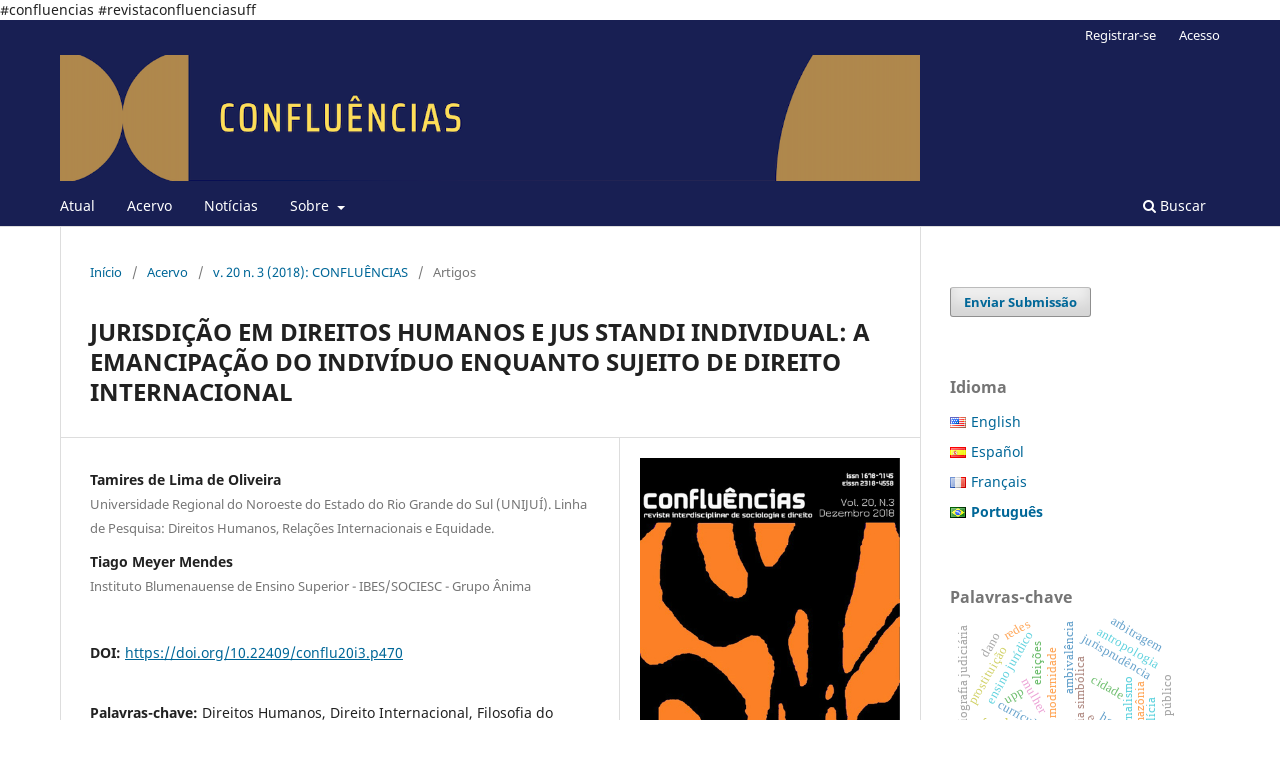

--- FILE ---
content_type: text/html; charset=utf-8
request_url: https://periodicos.uff.br/confluencias/article/view/34568
body_size: 12851
content:
<!DOCTYPE html>
<html lang="pt-BR" xml:lang="pt-BR">
<head>
	<meta charset="utf-8">
	<meta name="viewport" content="width=device-width, initial-scale=1.0">
	<title>
		JURISDIÇÃO EM DIREITOS HUMANOS E JUS STANDI  INDIVIDUAL: A EMANCIPAÇÃO DO INDIVÍDUO ENQUANTO SUJEITO DE DIREITO INTERNACIONAL
							| Confluências | Revista Interdisciplinar de Sociologia e Direito
			</title>

	
<meta name="generator" content="Open Journal Systems 3.4.0.10" />
#confluencias #revistaconfluenciasuff
<meta name="gs_meta_revision" content="1.1"/>
<meta name="citation_journal_title" content="Confluências | Revista Interdisciplinar de Sociologia e Direito"/>
<meta name="citation_journal_abbrev" content="Confluências"/>
<meta name="citation_issn" content="2318-4558"/> 
<meta name="citation_author" content="Tamires de Lima de Oliveira"/>
<meta name="citation_author_institution" content="Universidade Regional do Noroeste do Estado do Rio Grande do Sul (UNIJUÍ).
Linha de Pesquisa: Direitos Humanos, Relações Internacionais e Equidade."/>
<meta name="citation_author" content="Tiago Meyer Mendes"/>
<meta name="citation_author_institution" content="Instituto Blumenauense de Ensino Superior - IBES/SOCIESC - Grupo Ânima"/>
<meta name="citation_title" content="JURISDIÇÃO EM DIREITOS HUMANOS E JUS STANDI  INDIVIDUAL: A EMANCIPAÇÃO DO INDIVÍDUO ENQUANTO SUJEITO DE DIREITO INTERNACIONAL"/>
<meta name="citation_language" content="pt"/>
<meta name="citation_date" content="2018/12/11"/>
<meta name="citation_volume" content="20"/>
<meta name="citation_issue" content="3"/>
<meta name="citation_firstpage" content="24"/>
<meta name="citation_lastpage" content="41"/>
<meta name="citation_doi" content="10.22409/conflu20i3.p470"/>
<meta name="citation_abstract_html_url" content="https://periodicos.uff.br/confluencias/article/view/34568"/>
<meta name="citation_abstract" xml:lang="pt" content="Inserido no campo da filosofia do Direito Internacional, este artigo analisa duas importantes questões jurídico-filosóficas da contemporaneidade: a realização do ideal de justiça internacional e a emancipação do ser humano enquanto sujeito de Direito Internacional. Estas questões ganham maior destaque a partir do desenvolvimento e consolidação da jurisdição internacional em direitos humanos. De modo que, a atribuição do jus standi internacional aos indivíduos tanto contribui para a sofisticação e efetividade do sistema internacional de proteção dos direitos humanos, quanto reaproxima o próprio homem do Direito em sentido universal, o que implica em um resgate e ressignificação de valores e uma substituição das noções tradicionais próprias de uma antiga sociedade internacional estatalista. O método empregado na pesquisa é o hipotético-dedutivo, com a técnica da revisão bibliográfica."/>
<meta name="citation_keywords" xml:lang="pt" content="Direitos Humanos"/>
<meta name="citation_keywords" xml:lang="pt" content="Direito Internacional"/>
<meta name="citation_keywords" xml:lang="pt" content="Filosofia do Direito Internacional"/>
<meta name="citation_keywords" xml:lang="pt" content="Indivíduo"/>
<meta name="citation_keywords" xml:lang="pt" content="Jurisdição Internacional."/>
<meta name="citation_pdf_url" content="https://periodicos.uff.br/confluencias/article/download/34568/19972"/>
<meta name="citation_reference" content="AGAMBEN, Giorgio. Profanações. Trad. Selvino J. Assman. São Paulo: Boitempo Editorial, 2007."/>
<meta name="citation_reference" content="ARRUDA JUNIOR, Edmundo Lima de; GONÇALVEZ, Marcus Fabiano. Globalização, Direitos Humanos e desenvolvimento. In: ANNONI, Danielle (coord.). Os novos conceitos do novo Direito Internacional. Rio de Janeiro: América Jurídica, 2002. pp. 125-144."/>
<meta name="citation_reference" content="BEDIN, Gilmar Antônio. Paradigmas das relações internacionais. 3.ed. Ijuí: Unijuí Editora, 2011."/>
<meta name="citation_reference" content="BETTATI, Mario. O Direito de ingerência – mutação da ordem internacional. Lisboa:"/>
<meta name="citation_reference" content="Instituto Piaget, 1996."/>
<meta name="citation_reference" content="DAL RI JR, Arno. Tradições do pensamento às teorias internacionais: Hugo Grotius, Thomas Hobbes e Immanuel Kant. In: Wagner Menezes (org.). O Direito Internacional e o direito brasileiro. Ijui: Unijui, 2004. pp. 115-155."/>
<meta name="citation_reference" content="GROTIUS, Hugo. O direito da guerra e da paz. v.2. Ijuí: Unijuí Editora, 2005."/>
<meta name="citation_reference" content="KELSEN, Hans. A paz pelo direito. São Paulo: Martins Fontes, 2011."/>
<meta name="citation_reference" content="MACEDO, Paulo Emílio Vauthier Borges de. A genealogia da noção de Direito Internacional. Revista da Faculdade de Direito da UERJ. v. 1, n.18. Rio de Janeiro: 2010."/>
<meta name="citation_reference" content="MACEDO, Paulo Emílio Vauthier Borges de. Francisco Suárez. In: DAL RI JÚNIOR, Arno e outros (orgs.) A Formação da ciência do Direito Internacional. Ijuí: Unijuí, 2014."/>
<meta name="citation_reference" content="MANCUSO, Francesco. Emmerich de Vattel. In: DAL RI JÚNIOR, Arno e outros (orgs.) A Formação da ciência do Direito Internacional. Ijuí: Unijuí, 2014."/>
<meta name="citation_reference" content="MELLO, Celso D. de Albuquerque. Direito humanos e conflitos armados. Rio de Janeiro: Renovar, 1997."/>
<meta name="citation_reference" content="MENDES, Tiago Meyer; MENDES, Eduardo Meyer. Da globalização ao cosmopolitismo, as mudanças na sociedade mundial e o percurso do Direito Internacional rígido. Revista Argumenta, Jacarezinho - PR, n. 22, p. 15-40, ago. 2015."/>
<meta name="citation_reference" content="NIETZSCHE, Friedrich. Assim falou Zaratustra. Porto Alegre: L&amp;PM, 2014."/>
<meta name="citation_reference" content="RAMOS, André de Carvalho. Processo Internacional em Direitos Humanos. 2.ed. São Paulo: Saraiva, 2012."/>
<meta name="citation_reference" content="RAWLS, John. Uma teoria da justiça. São Paulo: Martins Fontes, 2002."/>
<meta name="citation_reference" content="SANDEL, Michael J. Justice: What is the right thing to do? New York: Farrar, Straus and Giroux, 2010."/>
<meta name="citation_reference" content=""/>
<meta name="citation_reference" content="TRINDADE, Antônio Augusto Cançado. A humanização do Direito Internacional. Belo Horizonte: Del Rey, 2006."/>
<meta name="citation_reference" content="______. A personalidade e a capacidade jurídicas do indivíduo como sujeito de Direito Internacional. In: ANNONI, Danielle (org.). Os novos conceitos do novo Direito Internacional – cidadania, democracia e Direitos humanos. Rio de Janeiro: América Jurídica, 2002."/>
<meta name="citation_reference" content="______. Os tribunais internacionais contemporâneos e a busca da realização do ideal da justiça internacional. Revista Faculdade de Direito da UFMG, Belo Horizonte, n. 57, p. 37-68, jul./dez. 2010."/>
<meta name="citation_reference" content="______. Os tribunais internacionais contemporâneos. Brasília: FUNAG, 2013."/>
<meta name="citation_reference" content="WERMUTH, Maiquel Ângelo Dezordi; MENDES, Tiago Meyer. A evolução do Direito Internacional em seu percurso histórico e o Sistema Interamericano de Direitos Humanos: a promoção dos direitos humanos em âmbito internacional. Revista de Direito Constitucional e Internacional: RDCI, São Paulo, v. 24, n. 94, p. 331-347, jan./mar. 2016."/>
<link rel="schema.DC" href="http://purl.org/dc/elements/1.1/" />
<meta name="DC.Creator.PersonalName" content="Tamires de Lima de Oliveira"/>
<meta name="DC.Creator.PersonalName" content="Tiago Meyer Mendes"/>
<meta name="DC.Date.created" scheme="ISO8601" content="2018-12-11"/>
<meta name="DC.Date.dateSubmitted" scheme="ISO8601" content="2016-12-06"/>
<meta name="DC.Date.issued" scheme="ISO8601" content="2018-12-11"/>
<meta name="DC.Date.modified" scheme="ISO8601" content="2020-02-11"/>
<meta name="DC.Description" xml:lang="en" content="Inserted in the field of International Law Philosophy, this article looks at two important legal and philosophical issues of contemporary society: the ideal of international justice realization and the human emancipation being a subject of International Law. These issues gain greater prominence from the development and consolidation of international jurisdiction on human rights. Then, the assignment of international jus standi to individuals contribute to the sophistication and effectiveness of the international human rights system of protection, reconnecting the man of the law on universal sense, which implies a redemption and redefinition of values and a replacement of own traditional notions of an old international statist society. The method employed in research is the hypothetical-deductive, with the technique of the literature review."/>
<meta name="DC.Description" xml:lang="pt" content="Inserido no campo da filosofia do Direito Internacional, este artigo analisa duas importantes questões jurídico-filosóficas da contemporaneidade: a realização do ideal de justiça internacional e a emancipação do ser humano enquanto sujeito de Direito Internacional. Estas questões ganham maior destaque a partir do desenvolvimento e consolidação da jurisdição internacional em direitos humanos. De modo que, a atribuição do jus standi internacional aos indivíduos tanto contribui para a sofisticação e efetividade do sistema internacional de proteção dos direitos humanos, quanto reaproxima o próprio homem do Direito em sentido universal, o que implica em um resgate e ressignificação de valores e uma substituição das noções tradicionais próprias de uma antiga sociedade internacional estatalista. O método empregado na pesquisa é o hipotético-dedutivo, com a técnica da revisão bibliográfica."/>
<meta name="DC.Format" scheme="IMT" content="application/pdf"/>
<meta name="DC.Format" scheme="IMT" content="application/epub+zip"/>
<meta name="DC.Identifier" content="34568"/>
<meta name="DC.Identifier.pageNumber" content="24-41"/>
<meta name="DC.Identifier.DOI" content="10.22409/conflu20i3.p470"/>
<meta name="DC.Identifier.URI" content="https://periodicos.uff.br/confluencias/article/view/34568"/>
<meta name="DC.Language" scheme="ISO639-1" content="pt"/>
<meta name="DC.Rights" content="Copyright (c) 2018 Confluências | Revista Interdisciplinar de Sociologia e Direito"/>
<meta name="DC.Source" content="Confluências | Revista Interdisciplinar de Sociologia e Direito"/>
<meta name="DC.Source.ISSN" content="2318-4558"/>
<meta name="DC.Source.Issue" content="3"/>
<meta name="DC.Source.Volume" content="20"/>
<meta name="DC.Source.URI" content="https://periodicos.uff.br/confluencias"/>
<meta name="DC.Subject" xml:lang="en" content="Human Right"/>
<meta name="DC.Subject" xml:lang="en" content="International Law"/>
<meta name="DC.Subject" xml:lang="en" content="International Jurisdiction."/>
<meta name="DC.Subject" xml:lang="pt" content="Direitos Humanos"/>
<meta name="DC.Subject" xml:lang="pt" content="Direito Internacional"/>
<meta name="DC.Subject" xml:lang="pt" content="Filosofia do Direito Internacional"/>
<meta name="DC.Subject" xml:lang="pt" content="Indivíduo"/>
<meta name="DC.Subject" xml:lang="pt" content="Jurisdição Internacional."/>
<meta name="DC.Title" content="JURISDIÇÃO EM DIREITOS HUMANOS E JUS STANDI  INDIVIDUAL: A EMANCIPAÇÃO DO INDIVÍDUO ENQUANTO SUJEITO DE DIREITO INTERNACIONAL"/>
<meta name="DC.Title.Alternative" xml:lang="en" content="HUMAN RIGHTS JURISDICTION AND INDIVIDUAL JUS STANDI: THE EMANCIPATION OF THE INDIVIDUAL AS A SUBJECT OF INTERNATIONAL LAW"/>
<meta name="DC.Type" content="Text.Serial.Journal"/>
<meta name="DC.Type.articleType" content="Artigos"/>
	<link rel="stylesheet" href="https://periodicos.uff.br/confluencias/$$$call$$$/page/page/css?name=stylesheet" type="text/css" /><link rel="stylesheet" href="https://periodicos.uff.br/confluencias/$$$call$$$/page/page/css?name=font" type="text/css" /><link rel="stylesheet" href="https://periodicos.uff.br/lib/pkp/styles/fontawesome/fontawesome.css?v=3.4.0.10" type="text/css" /><link rel="stylesheet" href="https://periodicos.uff.br/plugins/generic/doiInSummary/styles/doi.css?v=3.4.0.10" type="text/css" /><link rel="stylesheet" href="https://periodicos.uff.br/public/site/styleSheet.css?v=3.4.0.10" type="text/css" /><link rel="stylesheet" href="https://periodicos.uff.br/plugins/generic/citationStyleLanguage/css/citationStyleLanguagePlugin.css?v=3.4.0.10" type="text/css" />
</head>
<body class="pkp_page_article pkp_op_view has_site_logo" dir="ltr">

	<div class="pkp_structure_page">

				<header class="pkp_structure_head" id="headerNavigationContainer" role="banner">
						
 <nav class="cmp_skip_to_content" aria-label="Ir para os links de conteúdo">
	<a href="#pkp_content_main">Ir para o conteúdo principal</a>
	<a href="#siteNav">Ir para o menu de navegação principal</a>
		<a href="#pkp_content_footer">Ir para o rodapé</a>
</nav>

			<div class="pkp_head_wrapper">

				<div class="pkp_site_name_wrapper">
					<button class="pkp_site_nav_toggle">
						<span>Open Menu</span>
					</button>
										<div class="pkp_site_name">
																<a href="						https://periodicos.uff.br/confluencias/index
					" class="is_img">
							<img src="https://periodicos.uff.br/public/journals/68/pageHeaderLogoImage_pt_BR.png" width="1266" height="186" alt="logo" />
						</a>
										</div>
				</div>

				
				<nav class="pkp_site_nav_menu" aria-label="Navegação no Site">
					<a id="siteNav"></a>
					<div class="pkp_navigation_primary_row">
						<div class="pkp_navigation_primary_wrapper">
																				<ul id="navigationPrimary" class="pkp_navigation_primary pkp_nav_list">
								<li class="">
				<a href="https://periodicos.uff.br/confluencias/issue/current">
					Atual
				</a>
							</li>
								<li class="">
				<a href="https://periodicos.uff.br/confluencias/issue/archive">
					Acervo
				</a>
							</li>
								<li class="">
				<a href="https://periodicos.uff.br/confluencias/announcement">
					Notícias
				</a>
							</li>
								<li class="">
				<a href="https://periodicos.uff.br/confluencias/about">
					Sobre
				</a>
									<ul>
																					<li class="">
									<a href="https://periodicos.uff.br/confluencias/about">
										Sobre a Revista
									</a>
								</li>
																												<li class="">
									<a href="https://periodicos.uff.br/confluencias/about/submissions">
										Submissão
									</a>
								</li>
																												<li class="">
									<a href="https://periodicos.uff.br/confluencias/about/editorialTeam">
										Corpo Editorial
									</a>
								</li>
																												<li class="">
									<a href="https://periodicos.uff.br/confluencias/about/privacy">
										Declaração de Privacidade
									</a>
								</li>
																												<li class="">
									<a href="https://periodicos.uff.br/confluencias/about/contact">
										Contato
									</a>
								</li>
																		</ul>
							</li>
			</ul>

				

																						<div class="pkp_navigation_search_wrapper">
									<a href="https://periodicos.uff.br/confluencias/search" class="pkp_search pkp_search_desktop">
										<span class="fa fa-search" aria-hidden="true"></span>
										Buscar
									</a>
								</div>
													</div>
					</div>
					<div class="pkp_navigation_user_wrapper" id="navigationUserWrapper">
							<ul id="navigationUser" class="pkp_navigation_user pkp_nav_list">
								<li class="profile">
				<a href="https://periodicos.uff.br/confluencias/user/register">
					Registrar-se
				</a>
							</li>
								<li class="profile">
				<a href="https://periodicos.uff.br/confluencias/login">
					Acesso
				</a>
							</li>
										</ul>

					</div>
				</nav>
			</div><!-- .pkp_head_wrapper -->
		</header><!-- .pkp_structure_head -->

						<div class="pkp_structure_content has_sidebar">
			<div class="pkp_structure_main" role="main">
				<a id="pkp_content_main"></a>

<div class="page page_article">
			<nav class="cmp_breadcrumbs" role="navigation" aria-label="Você está aqui:">
	<ol>
		<li>
			<a href="https://periodicos.uff.br/confluencias/index">
				Início
			</a>
			<span class="separator">/</span>
		</li>
		<li>
			<a href="https://periodicos.uff.br/confluencias/issue/archive">
				Acervo
			</a>
			<span class="separator">/</span>
		</li>
					<li>
				<a href="https://periodicos.uff.br/confluencias/issue/view/1814">
					v. 20 n. 3 (2018): CONFLUÊNCIAS
				</a>
				<span class="separator">/</span>
			</li>
				<li class="current" aria-current="page">
			<span aria-current="page">
									Artigos
							</span>
		</li>
	</ol>
</nav>
	
		  	 <article class="obj_article_details">

		
	<h1 class="page_title">
		JURISDIÇÃO EM DIREITOS HUMANOS E JUS STANDI  INDIVIDUAL: A EMANCIPAÇÃO DO INDIVÍDUO ENQUANTO SUJEITO DE DIREITO INTERNACIONAL
	</h1>

	
	<div class="row">
		<div class="main_entry">

							<section class="item authors">
					<h2 class="pkp_screen_reader">Autores</h2>
					<ul class="authors">
											<li>
							<span class="name">
								Tamires de Lima de Oliveira
							</span>
															<span class="affiliation">
									Universidade Regional do Noroeste do Estado do Rio Grande do Sul (UNIJUÍ).
Linha de Pesquisa: Direitos Humanos, Relações Internacionais e Equidade.
																	</span>
																																		</li>
											<li>
							<span class="name">
								Tiago Meyer Mendes
							</span>
															<span class="affiliation">
									Instituto Blumenauense de Ensino Superior - IBES/SOCIESC - Grupo Ânima
																	</span>
																																		</li>
										</ul>
				</section>
			
																	<section class="item doi">
					<h2 class="label">
												DOI:
					</h2>
					<span class="value">
						<a href="https://doi.org/10.22409/conflu20i3.p470">
							https://doi.org/10.22409/conflu20i3.p470
						</a>
					</span>
				</section>
			

									<section class="item keywords">
				<h2 class="label">
										Palavras-chave:
				</h2>
				<span class="value">
											Direitos Humanos, 											Direito Internacional, 											Filosofia do Direito Internacional, 											Indivíduo, 											Jurisdição Internacional.									</span>
			</section>
			
										<section class="item abstract">
					<h2 class="label">Resumo</h2>
					Inserido no campo da filosofia do Direito Internacional, este artigo analisa duas importantes questões jurídico-filosóficas da contemporaneidade: a realização do ideal de justiça internacional e a emancipação do ser humano enquanto sujeito de Direito Internacional. Estas questões ganham maior destaque a partir do desenvolvimento e consolidação da jurisdição internacional em direitos humanos. De modo que, a atribuição do <em>jus standi </em>internacional aos indivíduos tanto contribui para a sofisticação e efetividade do sistema internacional de proteção dos direitos humanos, quanto reaproxima o próprio homem do Direito em sentido universal, o que implica em um resgate e ressignificação de valores e uma substituição das noções tradicionais próprias de uma antiga sociedade internacional estatalista. O método empregado na pesquisa é o hipotético-dedutivo, com a técnica da revisão bibliográfica.
				</section>
			
			

										
				<section class="item downloads_chart">
					<h2 class="label">
						Downloads
					</h2>
					<div class="value">
						<canvas class="usageStatsGraph" data-object-type="Submission" data-object-id="34568"></canvas>
						<div class="usageStatsUnavailable" data-object-type="Submission" data-object-id="34568">
							Os dados de download ainda não estão disponíveis.
						</div>
					</div>
				</section>
			
																																																<section class="item author_bios">
					<h2 class="label">
													Biografia do Autor
											</h2>
					<ul class="authors">
																		<li class="sub_item">
								<div class="label">
																																							Tamires de Lima de Oliveira,  Universidade Regional do Noroeste do Estado do Rio Grande do Sul (UNIJUÍ).
Linha de Pesquisa: Direitos Humanos, Relações Internacionais e Equidade. 
																	</div>
								<div class="value">
									Mestranda em Direitos Humanos na Universidade Regional do Noroeste do Estado do Rio Grande do Sul (UNIJUÍ). Graduada em Direito pela mesma instituição. Bolsista da Coordenação de Aperfeiçoamento de Pessoal de Nível Superior (Capes). Linha de Pesquisa: Direitos Humanos, Relações Internacionais e Equidade. E-mail: oliveira.tamireslima@gmail.com
								</div>
							</li>
																								<li class="sub_item">
								<div class="label">
																																							Tiago Meyer Mendes,  Instituto Blumenauense de Ensino Superior - IBES/SOCIESC - Grupo Ânima 
																	</div>
								<div class="value">
									Mestre em Direitos Humanos na Universidade Regional do Noroeste do Estado do Rio Grande do Sul (UNIJUI). Docente de Ensino Superior do Instituto Blumenauense de Ensino Superior – IBES/SOCIESC em Ciências Jurídicas e Sociais. Pesquisador nas áreas do Direito Internacional, Direitos Humanos, Direito Constitucional e Sociologia. Pesquisador credenciado no Grupo de Pesquisa em Direito Empresarial e Sustentabilidade (IBES). Email: tmeyermendes@hotmail.com.
								</div>
							</li>
																</ul>
				</section>
			
										<section class="item references">
					<h2 class="label">
						Referências
					</h2>
					<div class="value">
																					<p>AGAMBEN, Giorgio. Profanações. Trad. Selvino J. Assman. São Paulo: Boitempo Editorial, 2007. </p>
															<p>ARRUDA JUNIOR, Edmundo Lima de; GONÇALVEZ, Marcus Fabiano. Globalização, Direitos Humanos e desenvolvimento. In: ANNONI, Danielle (coord.). Os novos conceitos do novo Direito Internacional. Rio de Janeiro: América Jurídica, 2002. pp. 125-144. </p>
															<p>BEDIN, Gilmar Antônio. Paradigmas das relações internacionais. 3.ed. Ijuí: Unijuí Editora, 2011. </p>
															<p>BETTATI, Mario. O Direito de ingerência – mutação da ordem internacional. Lisboa: </p>
															<p>Instituto Piaget, 1996. </p>
															<p>DAL RI JR, Arno. Tradições do pensamento às teorias internacionais: Hugo Grotius, Thomas Hobbes e Immanuel Kant. In: Wagner Menezes (org.). O Direito Internacional e o direito brasileiro. Ijui: Unijui, 2004. pp. 115-155. </p>
															<p>GROTIUS, Hugo. O direito da guerra e da paz. v.2. Ijuí: Unijuí Editora, 2005. </p>
															<p>KELSEN, Hans. A paz pelo direito. São Paulo: Martins Fontes, 2011. </p>
															<p>MACEDO, Paulo Emílio Vauthier Borges de. A genealogia da noção de Direito Internacional. Revista da Faculdade de Direito da UERJ. v. 1, n.18. Rio de Janeiro: 2010. </p>
															<p>MACEDO, Paulo Emílio Vauthier Borges de. Francisco Suárez. In: DAL RI JÚNIOR, Arno e outros (orgs.) A Formação da ciência do Direito Internacional. Ijuí: Unijuí, 2014. </p>
															<p>MANCUSO, Francesco. Emmerich de Vattel. In: DAL RI JÚNIOR, Arno e outros (orgs.) A Formação da ciência do Direito Internacional. Ijuí: Unijuí, 2014. </p>
															<p>MELLO, Celso D. de Albuquerque. Direito humanos e conflitos armados. Rio de Janeiro: Renovar, 1997. </p>
															<p>MENDES, Tiago Meyer; MENDES, Eduardo Meyer. Da globalização ao cosmopolitismo, as mudanças na sociedade mundial e o percurso do Direito Internacional rígido. Revista Argumenta, Jacarezinho - PR, n. 22, p. 15-40, ago. 2015. </p>
															<p>NIETZSCHE, Friedrich. Assim falou Zaratustra. Porto Alegre: L&amp;PM, 2014. </p>
															<p>RAMOS, André de Carvalho. Processo Internacional em Direitos Humanos. 2.ed. São Paulo: Saraiva, 2012. </p>
															<p>RAWLS, John. Uma teoria da justiça. São Paulo: Martins Fontes, 2002. </p>
															<p>SANDEL, Michael J. Justice: What is the right thing to do? New York: Farrar, Straus and Giroux, 2010. </p>
															<p> </p>
															<p>TRINDADE, Antônio Augusto Cançado. A humanização do Direito Internacional. Belo Horizonte: Del Rey, 2006. </p>
															<p>______. A personalidade e a capacidade jurídicas do indivíduo como sujeito de Direito Internacional. In: ANNONI, Danielle (org.). Os novos conceitos do novo Direito Internacional – cidadania, democracia e Direitos humanos. Rio de Janeiro: América Jurídica, 2002. </p>
															<p>______. Os tribunais internacionais contemporâneos e a busca da realização do ideal da justiça internacional. Revista Faculdade de Direito da UFMG, Belo Horizonte, n. 57, p. 37-68, jul./dez. 2010. </p>
															<p>______. Os tribunais internacionais contemporâneos. Brasília: FUNAG, 2013. </p>
															<p>WERMUTH, Maiquel Ângelo Dezordi; MENDES, Tiago Meyer. A evolução do Direito Internacional em seu percurso histórico e o Sistema Interamericano de Direitos Humanos: a promoção dos direitos humanos em âmbito internacional. Revista de Direito Constitucional e Internacional: RDCI, São Paulo, v. 24, n. 94, p. 331-347, jan./mar. 2016. </p>
																		</div>
				</section>
			
		</div><!-- .main_entry -->

		<div class="entry_details">

										<div class="item cover_image">
					<div class="sub_item">
													<a href="https://periodicos.uff.br/confluencias/issue/view/1814">
								<img src="https://periodicos.uff.br/public/journals/68/cover_issue_1814_pt_BR.jpg" alt="">
							</a>
											</div>
				</div>
			
										<div class="item galleys">
					<h2 class="pkp_screen_reader">
						Downloads
					</h2>
					<ul class="value galleys_links">
													<li>
								
	
													

<a class="obj_galley_link pdf" href="https://periodicos.uff.br/confluencias/article/view/34568/19972">
		
	PDF

	</a>
							</li>
													<li>
								
	
													

<a class="obj_galley_link file" href="https://periodicos.uff.br/confluencias/article/view/34568/21854">
		
	EPUB

	</a>
							</li>
											</ul>
				</div>
						
						<div class="item published">
				<section class="sub_item">
					<h2 class="label">
						Publicado
					</h2>
					<div class="value">
																			<span>2018-12-11</span>
																	</div>
				</section>
							</div>
			
						
										<div class="item issue">

											<section class="sub_item">
							<h2 class="label">
								Edição
							</h2>
							<div class="value">
								<a class="title" href="https://periodicos.uff.br/confluencias/issue/view/1814">
									v. 20 n. 3 (2018): CONFLUÊNCIAS
								</a>
							</div>
						</section>
					
											<section class="sub_item">
							<h2 class="label">
								Seção
							</h2>
							<div class="value">
								Artigos
							</div>
						</section>
					
									</div>
			
						
										<div class="item copyright">
					<h2 class="label">
						Licença
					</h2>
										<p>Os autores mantêm os direitos autorais e concedem à revista o direito de primeira publicação, com o trabalho simultaneamente licenciado sob a <a href="http://creativecommons.org/licenses/by/3.0/" target="_new">Licença Creative Commons Attribution</a> que permite o compartilhamento do trabalho com reconhecimento da autoria e publicação inicial nesta revista. Têm autorização para assumir contratos adicionais separadamente, para distribuição não-exclusiva da versão do trabalho publicada nesta revista (ex.: publicar em repositório institucional ou como capítulo de livro), com reconhecimento de autoria e publicação inicial nesta revista. Possuem permissão e são estimulados a publicar e distribuir seu trabalho online (ex.: em repositórios institucionais ou na sua página pessoal) a qualquer ponto antes ou durante o processo editorial, já que isso pode gerar alterações produtivas, bem como aumentar o impacto e a citação do trabalho publicado.</p>
				</div>
			
				<div class="item citation">
		<section class="sub_item citation_display">
			<h2 class="label">
				Como Citar
			</h2>
			<div class="value">
				<div id="citationOutput" role="region" aria-live="polite">
					<div class="csl-bib-body">
  <div class="csl-entry">JURISDIÇÃO EM DIREITOS HUMANOS E JUS STANDI INDIVIDUAL: A EMANCIPAÇÃO DO INDIVÍDUO ENQUANTO SUJEITO DE DIREITO INTERNACIONAL. <b>Confluências | Revista Interdisciplinar de Sociologia e Direito</b>, <i>[S. l.]</i>, v. 20, n. 3, p. 24–41, 2018. DOI: <a href="https://doi.org/10.22409/conflu20i3.p470">10.22409/conflu20i3.p470</a>. Disponível em: <a href="https://periodicos.uff.br/confluencias/article/view/34568">https://periodicos.uff.br/confluencias/article/view/34568</a>. Acesso em: 18 jan. 2026.</div>
</div>
				</div>
				<div class="citation_formats">
					<button class="citation_formats_button label" aria-controls="cslCitationFormats" aria-expanded="false" data-csl-dropdown="true">
						Formatos de Citação
					</button>
					<div id="cslCitationFormats" class="citation_formats_list" aria-hidden="true">
						<ul class="citation_formats_styles">
															<li>
									<a
											rel="nofollow"
											aria-controls="citationOutput"
											href="https://periodicos.uff.br/confluencias/citationstylelanguage/get/acm-sig-proceedings?submissionId=34568&amp;publicationId=17680&amp;issueId=1814"
											data-load-citation
											data-json-href="https://periodicos.uff.br/confluencias/citationstylelanguage/get/acm-sig-proceedings?submissionId=34568&amp;publicationId=17680&amp;issueId=1814&amp;return=json"
									>
										ACM
									</a>
								</li>
															<li>
									<a
											rel="nofollow"
											aria-controls="citationOutput"
											href="https://periodicos.uff.br/confluencias/citationstylelanguage/get/acs-nano?submissionId=34568&amp;publicationId=17680&amp;issueId=1814"
											data-load-citation
											data-json-href="https://periodicos.uff.br/confluencias/citationstylelanguage/get/acs-nano?submissionId=34568&amp;publicationId=17680&amp;issueId=1814&amp;return=json"
									>
										ACS
									</a>
								</li>
															<li>
									<a
											rel="nofollow"
											aria-controls="citationOutput"
											href="https://periodicos.uff.br/confluencias/citationstylelanguage/get/apa?submissionId=34568&amp;publicationId=17680&amp;issueId=1814"
											data-load-citation
											data-json-href="https://periodicos.uff.br/confluencias/citationstylelanguage/get/apa?submissionId=34568&amp;publicationId=17680&amp;issueId=1814&amp;return=json"
									>
										APA
									</a>
								</li>
															<li>
									<a
											rel="nofollow"
											aria-controls="citationOutput"
											href="https://periodicos.uff.br/confluencias/citationstylelanguage/get/associacao-brasileira-de-normas-tecnicas?submissionId=34568&amp;publicationId=17680&amp;issueId=1814"
											data-load-citation
											data-json-href="https://periodicos.uff.br/confluencias/citationstylelanguage/get/associacao-brasileira-de-normas-tecnicas?submissionId=34568&amp;publicationId=17680&amp;issueId=1814&amp;return=json"
									>
										ABNT
									</a>
								</li>
															<li>
									<a
											rel="nofollow"
											aria-controls="citationOutput"
											href="https://periodicos.uff.br/confluencias/citationstylelanguage/get/chicago-author-date?submissionId=34568&amp;publicationId=17680&amp;issueId=1814"
											data-load-citation
											data-json-href="https://periodicos.uff.br/confluencias/citationstylelanguage/get/chicago-author-date?submissionId=34568&amp;publicationId=17680&amp;issueId=1814&amp;return=json"
									>
										Chicago
									</a>
								</li>
															<li>
									<a
											rel="nofollow"
											aria-controls="citationOutput"
											href="https://periodicos.uff.br/confluencias/citationstylelanguage/get/harvard-cite-them-right?submissionId=34568&amp;publicationId=17680&amp;issueId=1814"
											data-load-citation
											data-json-href="https://periodicos.uff.br/confluencias/citationstylelanguage/get/harvard-cite-them-right?submissionId=34568&amp;publicationId=17680&amp;issueId=1814&amp;return=json"
									>
										Harvard
									</a>
								</li>
															<li>
									<a
											rel="nofollow"
											aria-controls="citationOutput"
											href="https://periodicos.uff.br/confluencias/citationstylelanguage/get/ieee?submissionId=34568&amp;publicationId=17680&amp;issueId=1814"
											data-load-citation
											data-json-href="https://periodicos.uff.br/confluencias/citationstylelanguage/get/ieee?submissionId=34568&amp;publicationId=17680&amp;issueId=1814&amp;return=json"
									>
										IEEE
									</a>
								</li>
															<li>
									<a
											rel="nofollow"
											aria-controls="citationOutput"
											href="https://periodicos.uff.br/confluencias/citationstylelanguage/get/modern-language-association?submissionId=34568&amp;publicationId=17680&amp;issueId=1814"
											data-load-citation
											data-json-href="https://periodicos.uff.br/confluencias/citationstylelanguage/get/modern-language-association?submissionId=34568&amp;publicationId=17680&amp;issueId=1814&amp;return=json"
									>
										MLA
									</a>
								</li>
															<li>
									<a
											rel="nofollow"
											aria-controls="citationOutput"
											href="https://periodicos.uff.br/confluencias/citationstylelanguage/get/turabian-fullnote-bibliography?submissionId=34568&amp;publicationId=17680&amp;issueId=1814"
											data-load-citation
											data-json-href="https://periodicos.uff.br/confluencias/citationstylelanguage/get/turabian-fullnote-bibliography?submissionId=34568&amp;publicationId=17680&amp;issueId=1814&amp;return=json"
									>
										Turabian
									</a>
								</li>
															<li>
									<a
											rel="nofollow"
											aria-controls="citationOutput"
											href="https://periodicos.uff.br/confluencias/citationstylelanguage/get/vancouver?submissionId=34568&amp;publicationId=17680&amp;issueId=1814"
											data-load-citation
											data-json-href="https://periodicos.uff.br/confluencias/citationstylelanguage/get/vancouver?submissionId=34568&amp;publicationId=17680&amp;issueId=1814&amp;return=json"
									>
										Vancouver
									</a>
								</li>
													</ul>
													<div class="label">
								Baixar Citação
							</div>
							<ul class="citation_formats_styles">
																	<li>
										<a href="https://periodicos.uff.br/confluencias/citationstylelanguage/download/ris?submissionId=34568&amp;publicationId=17680&amp;issueId=1814">
											<span class="fa fa-download"></span>
											Endnote/Zotero/Mendeley (RIS)
										</a>
									</li>
																	<li>
										<a href="https://periodicos.uff.br/confluencias/citationstylelanguage/download/bibtex?submissionId=34568&amp;publicationId=17680&amp;issueId=1814">
											<span class="fa fa-download"></span>
											BibTeX
										</a>
									</li>
															</ul>
											</div>
				</div>
			</div>
		</section>
	</div>


		</div><!-- .entry_details -->
	</div><!-- .row -->

</article>

	

</div><!-- .page -->

	</div><!-- pkp_structure_main -->

									<div class="pkp_structure_sidebar left" role="complementary">
				<div class="pkp_block block_make_submission">
	<h2 class="pkp_screen_reader">
		Enviar Submissão
	</h2>

	<div class="content">
		<a class="block_make_submission_link" href="https://periodicos.uff.br/confluencias/about/submissions">
			Enviar Submissão
		</a>
	</div>
</div>

<link rel="stylesheet" type="text/css" href="/plugins/blocks/languageToggleByFlag/styles/flagToggle.css">

<div class="pkp_block block_language language_toggle_flag">
	<span class="title">
		Idioma
	</span>

	<div class="content">
		<ul>
							<li class="locale_en" lang="en">
					<a href="https://periodicos.uff.br/confluencias/user/setLocale/en?source=%2Fconfluencias%2Farticle%2Fview%2F34568">

												<span class="flagToggle en">
							&nbsp;
						</span>

																			English
											</a>
				</li>
							<li class="locale_es" lang="es">
					<a href="https://periodicos.uff.br/confluencias/user/setLocale/es?source=%2Fconfluencias%2Farticle%2Fview%2F34568">

												<span class="flagToggle es">
							&nbsp;
						</span>

																			Español
											</a>
				</li>
							<li class="locale_fr_FR" lang="fr-FR">
					<a href="https://periodicos.uff.br/confluencias/user/setLocale/fr_FR?source=%2Fconfluencias%2Farticle%2Fview%2F34568">

												<span class="flagToggle fr_FR">
							&nbsp;
						</span>

																			Français
											</a>
				</li>
							<li class="locale_pt_BR current" lang="pt-BR">
					<a href="https://periodicos.uff.br/confluencias/user/setLocale/pt_BR?source=%2Fconfluencias%2Farticle%2Fview%2F34568">

												<span class="flagToggle pt_BR">
							&nbsp;
						</span>

																			<strong>Português</strong>
											</a>
				</li>
					</ul>
	</div>
</div><!-- .block_language -->
<div class="pkp_block block_keyword_cloud">
    <h2 class="title">Palavras-chave</h2>
    <div class="content" id='wordcloud'></div>

    <script>
        function randomColor() {
            var cores = ['#1f77b4', '#ff7f0e', '#2ca02c', '#d62728', '#9467bd', '#8c564b', '#e377c2', '#7f7f7f', '#bcbd22', '#17becf'];
            return cores[Math.floor(Math.random()*cores.length)];
        }

                    document.addEventListener("DOMContentLoaded", function() {
                var keywords = [{"text":"modernidade","size":1},{"text":"cidade","size":1},{"text":"ambival\u00eancia","size":1},{"text":"ensino jur\u00eddico","size":1},{"text":"curr\u00edculos","size":1},{"text":"viol\u00eancia simb\u00f3lica","size":1},{"text":"jornalismo","size":1},{"text":"deontologia","size":1},{"text":"jurisprud\u00eancia","size":1},{"text":"legisla\u00e7\u00e3o.","size":1},{"text":"prostitui\u00e7\u00e3o","size":1},{"text":"territ\u00f3rio","size":1},{"text":"amaz\u00f4nia","size":1},{"text":"conflitos socioambientais","size":1},{"text":"sociologia do poder","size":1},{"text":"investiga\u00e7\u00f5es preliminares \u2013 pol\u00edcia \u2013 cart\u00f3rio policial.","size":1},{"text":"concurso p\u00fablico","size":1},{"text":"magistratura francesa","size":1},{"text":"enm","size":1},{"text":"antropologia","size":1},{"text":"biografia judici\u00e1ria","size":1},{"text":"laudos psiqui\u00e1tricos","size":1},{"text":"hist\u00f3ria de vida","size":1},{"text":"mulher","size":1},{"text":"encarceramento","size":1},{"text":"sociologia da viol\u00eancia. antropologia das sensibilidades jur\u00eddicas. pol\u00edtica de seguran\u00e7a p\u00fablica.","size":1},{"text":"reforma trabalhista","size":1},{"text":"informalidade","size":1},{"text":"mercado de trabalho","size":1},{"text":"legisla\u00e7\u00e3o trabalhista","size":1},{"text":"direito penal do inimigo. necropol\u00edtica. achille mbembe.","size":1},{"text":"elei\u00e7\u00f5es","size":1},{"text":"hgpe","size":1},{"text":"redes","size":1},{"text":"sistema de justi\u00e7a juvenil","size":1},{"text":"execu\u00e7\u00e3o de medidas socioeducativas","size":1},{"text":"estatuto da crian\u00e7a e do adolescente","size":1},{"text":"favela","size":1},{"text":"upp","size":1},{"text":"batan","size":1},{"text":"pol\u00edcia","size":1},{"text":"arbitragem","size":1},{"text":"competi\u00e7\u00f5es","size":1},{"text":"direito comercial.","size":1},{"text":"sistema prisional feminino. criminologia cr\u00edtica. sociologia da viol\u00eancia.","size":1},{"text":"co-produ\u00e7\u00e3o do comum. mapeamento participativo. investiga\u00e7\u00e3o social.","size":1},{"text":"coronav\u00edrus. estado brasileiro. neoliberalismo.","size":1},{"text":"direito  ambiental","size":1},{"text":"responsabilidade  civil","size":1},{"text":"dano","size":1}];
                var totalWeight = 0;
                var blockWidth = 300;
                var blockHeight = 200;
                var transitionDuration = 200;
                var length_keywords = keywords.length;
                var layout = d3.layout.cloud();

                layout.size([blockWidth, blockHeight])
                    .words(keywords)
                    .fontSize(function(d)
                    {
                        return fontSize(+d.size);
                    })
                    .on('end', draw);

                var svg = d3.select("#wordcloud").append("svg")
                    .attr("viewBox", "0 0 " + blockWidth + " " + blockHeight)
                    .attr("width", '100%');

                function update() {
                    var words = layout.words();
                    fontSize = d3.scaleLinear().range([16, 34]);
                    if (words.length) {
                        fontSize.domain([+words[words.length - 1].size || 1, +words[0].size]);
                    }
                }

                keywords.forEach(function(item,index){totalWeight += item.size;});

                update();

                function draw(words, bounds) {
                    var width = layout.size()[0],
                        height = layout.size()[1];

                    scaling = bounds
                        ? Math.min(
                            width / Math.abs(bounds[1].x - width / 2),
                            width / Math.abs(bounds[0].x - width / 2),
                            height / Math.abs(bounds[1].y - height / 2),
                            height / Math.abs(bounds[0].y - height / 2),
                        ) / 2
                        : 1;

                    svg
                    .append("g")
                    .attr(
                        "transform",
                        "translate(" + [width >> 1, height >> 1] + ")scale(" + scaling + ")",
                    )
                    .selectAll("text")
                        .data(words)
                    .enter().append("text")
                        .style("font-size", function(d) { return d.size + "px"; })
                        .style("font-family", 'serif')
                        .style("fill", randomColor)
                        .style('cursor', 'pointer')
                        .style('opacity', 0.7)
                        .attr('class', 'keyword')
                        .attr("text-anchor", "middle")
                        .attr("transform", function(d) {
                            return "translate(" + [d.x, d.y] + ")rotate(" + d.rotate + ")";
                        })
                        .text(function(d) { return d.text; })
                        .on("click", function(d, i){
                            window.location = "https://periodicos.uff.br/confluencias/search?query=QUERY_SLUG".replace(/QUERY_SLUG/, encodeURIComponent(''+d.text+''));
                        })
                        .on("mouseover", function(d, i) {
                            d3.select(this).transition()
                                .duration(transitionDuration)
                                .style('font-size',function(d) { return (d.size + 3) + "px"; })
                                .style('opacity', 1);
                        })
                        .on("mouseout", function(d, i) {
                            d3.select(this).transition()
                                .duration(transitionDuration)
                                .style('font-size',function(d) { return d.size + "px"; })
                                .style('opacity', 0.7);
                        })
                        .on('resize', function() { update() });
                }

                layout.start();
            });
        	</script>
</div>
<div class="pkp_block block_information">
	<h2 class="title">Informações</h2>
	<div class="content">
		<ul>
							<li>
					<a href="https://periodicos.uff.br/confluencias/information/readers">
						Para Leitores
					</a>
				</li>
										<li>
					<a href="https://periodicos.uff.br/confluencias/information/authors">
						Para Autores
					</a>
				</li>
										<li>
					<a href="https://periodicos.uff.br/confluencias/information/librarians">
						Para Bibliotecários
					</a>
				</li>
					</ul>
	</div>
</div>
<div class="pkp_block block_developed_by">
	<h2 class="pkp_screen_reader">
		Desenvolvido por
	</h2>

	<div class="content">
		<a href="https://pkp.sfu.ca/ojs/">
			Open Journal Systems
		</a>
	</div>
</div>

			</div><!-- pkp_sidebar.left -->
			</div><!-- pkp_structure_content -->

<div class="pkp_structure_footer_wrapper" role="contentinfo">
	<a id="pkp_content_footer"></a>

	<div class="pkp_structure_footer">

					<div class="pkp_footer_content">
				<p><a href="https://scholar.google.com.br/citations?user=Q3dExR8AAAAJ&amp;hl=pt-BR&amp;authuser=2"><img src="https://periodicos.uff.br/public/site/images/confluencias/blobid0.jpg" alt="Google Scholar Logo - Google Scholar Png , Free Transparent Clipart -  ClipartKey" width="40" height="17" /></a></p>
<p><a href="https://diadorim.ibict.br/handle/1/471"><img src="https://periodicos.uff.br/public/site/images/confluencias/blobid3.png" alt="Página inicial" width="40" height="16" />  </a></p>
<p><a href="https://diadorim.ibict.br/handle/1/471"><img src="https://encrypted-tbn0.gstatic.com/images?q=tbn:ANd9GcTUmifpqMO1NiXiYMpCQBQtRowNZvDUcLchZaTmxjhBOEfIfrdKbY_Y4qWTkJYpHeg9Nd9yU_4fJ8DxYpjY6eR32bSnydaH_Mk&amp;usqp=CAU&amp;ec=45732301" alt="AmeliCA – ArtsHums" width="60" height="24" /></a></p>
<p><a href="https://www.sumarios.org/revista/conflu%C3%AAncias"><img src="https://encrypted-tbn0.gstatic.com/images?q=tbn:ANd9GcQCPadfIxWnWqmVhgzNQD8z22xT7umtnZC9af78WrDtKVKqzGWUh7QiKhB4lm66qqgSxWwGz8T1Ice1A75rMo3B34h5KRH6nA&amp;usqp=CAU&amp;ec=45732301" alt="Sumários.org | Sumários de Revistas Brasileiras" width="40" height="10" /> <img src="https://periodicos.uff.br/public/site/images/confluencias/latinrev.jpg" alt="" width="80" height="37" />  <img src="https://periodicos.uff.br/public/site/images/confluencias/redib.png" alt="" width="80" height="67" /></a></p>
<p><a href="http://antigo.cnen.gov.br/centro-de-informacoes-nucleares/livre"><img src="https://periodicos.uff.br/public/site/images/confluencias/dora.png" alt="" width="313" height="108" /><img src="https://periodicos.uff.br/public/site/images/confluencias/blobid1.png" alt="CNEN - Livre - Periódicos de livre acesso" width="205" height="108" /></a>  <a href="https://www.latindex.org/latindex/ficha?folio=8306https://dbh.nsd.uib.no/publiseringskanaler/erihplus/periodical/info?id=502032"><img src="https://periodicos.uff.br/public/site/images/confluencias/blobid2.png" alt="Acesso" width="100" height="120" /><img src="https://periodicos.uff.br/public/site/images/confluencias/logoerih.jpg" alt="" width="264" height="90" /></a></p>
			</div>
		
		<div class="pkp_brand_footer">
			<a href="https://periodicos.uff.br/confluencias/about/aboutThisPublishingSystem">
				<img alt="Mais informações sobre o sistema de publicação, a plataforma e o fluxo de publicação do OJS/PKP." src="https://periodicos.uff.br/templates/images/ojs_brand.png">
			</a>
		</div>
	</div>
</div><!-- pkp_structure_footer_wrapper -->

</div><!-- pkp_structure_page -->

<script src="https://periodicos.uff.br/lib/pkp/lib/vendor/components/jquery/jquery.min.js?v=3.4.0.10" type="text/javascript"></script><script src="https://periodicos.uff.br/lib/pkp/lib/vendor/components/jqueryui/jquery-ui.min.js?v=3.4.0.10" type="text/javascript"></script><script src="https://periodicos.uff.br/plugins/themes/default/js/lib/popper/popper.js?v=3.4.0.10" type="text/javascript"></script><script src="https://periodicos.uff.br/plugins/themes/default/js/lib/bootstrap/util.js?v=3.4.0.10" type="text/javascript"></script><script src="https://periodicos.uff.br/plugins/themes/default/js/lib/bootstrap/dropdown.js?v=3.4.0.10" type="text/javascript"></script><script src="https://periodicos.uff.br/plugins/themes/default/js/main.js?v=3.4.0.10" type="text/javascript"></script><script src="https://periodicos.uff.br/plugins/generic/citationStyleLanguage/js/articleCitation.js?v=3.4.0.10" type="text/javascript"></script><script src="https://d3js.org/d3.v4.js?v=3.4.0.10" type="text/javascript"></script><script src="https://cdn.jsdelivr.net/gh/holtzy/D3-graph-gallery@master/LIB/d3.layout.cloud.js?v=3.4.0.10" type="text/javascript"></script><script type="text/javascript">var pkpUsageStats = pkpUsageStats || {};pkpUsageStats.data = pkpUsageStats.data || {};pkpUsageStats.data.Submission = pkpUsageStats.data.Submission || {};pkpUsageStats.data.Submission[34568] = {"data":{"2018":{"12":0},"2019":{"1":0,"2":0,"3":0,"4":0,"5":0,"6":0,"7":0,"8":0,"9":0,"10":"1","11":0,"12":"2"},"2020":{"1":0,"2":0,"3":"1","4":0,"5":"1","6":0,"7":"1","8":0,"9":"1","10":0,"11":"2","12":"5"},"2021":{"1":"3","2":"4","3":0,"4":"2","5":"3","6":0,"7":"3","8":"3","9":"13","10":"7","11":"5","12":"3"},"2022":{"1":"1","2":"4","3":"2","4":"4","5":"2","6":0,"7":0,"8":0,"9":0,"10":"1","11":"1","12":"1"},"2023":{"1":0,"2":"9","3":"1","4":0,"5":0,"6":0,"7":"2","8":0,"9":"1","10":0,"11":"2","12":"9"},"2024":{"1":"12","2":"5","3":"4","4":0,"5":0,"6":0,"7":"3","8":"1","9":0,"10":0,"11":0,"12":0},"2025":{"1":0,"2":0,"3":0,"4":0,"5":0,"6":0,"7":0,"8":0,"9":0,"10":"1","11":0,"12":"1"},"2026":{"1":0}},"label":"Todos os downloads","color":"79,181,217","total":127};</script><script src="https://periodicos.uff.br/lib/pkp/js/lib/Chart.min.js?v=3.4.0.10" type="text/javascript"></script><script type="text/javascript">var pkpUsageStats = pkpUsageStats || {};pkpUsageStats.locale = pkpUsageStats.locale || {};pkpUsageStats.locale.months = ["Jan","Fev","Mar","Abr","Mai","Jun","Jul","Ago","Set","Out","Nov","Dez"];pkpUsageStats.config = pkpUsageStats.config || {};pkpUsageStats.config.chartType = "bar";</script><script src="https://periodicos.uff.br/lib/pkp/js/usage-stats-chart.js?v=3.4.0.10" type="text/javascript"></script><script type="text/javascript">
(function (w, d, s, l, i) { w[l] = w[l] || []; var f = d.getElementsByTagName(s)[0],
j = d.createElement(s), dl = l != 'dataLayer' ? '&l=' + l : ''; j.async = true;
j.src = 'https://www.googletagmanager.com/gtag/js?id=' + i + dl; f.parentNode.insertBefore(j, f);
function gtag(){dataLayer.push(arguments)}; gtag('js', new Date()); gtag('config', i); })
(window, document, 'script', 'dataLayer', 'UA-105663071-11');
</script>


</body>
</html>
